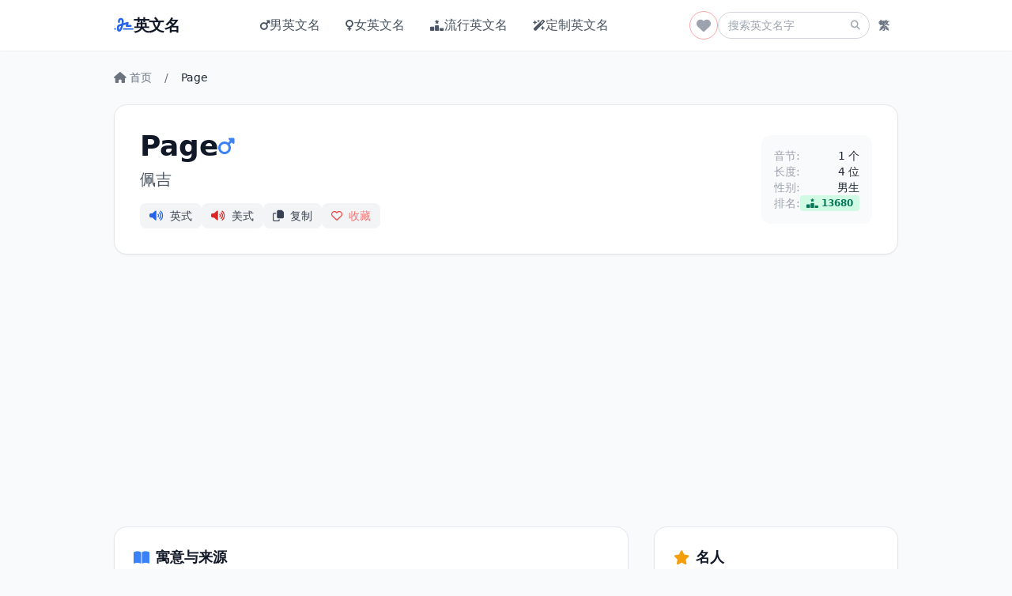

--- FILE ---
content_type: text/html; charset=UTF-8
request_url: http://yingwenming.com/meaning/Page
body_size: 8100
content:
<!doctype html>
<html lang="zh-CN">
<head>
  <meta charset="utf-8">
  <meta name="viewport" content="width=device-width, initial-scale=1">
  <title>Page (佩吉) 英文名_寓意_读音_来源 - YingWenMing.com</title>
  <meta name="description" content="Page是一个英文名，中文音译为佩吉。寓意：年轻的随从助手。来源：英式英语。查看Page的详细信息，包括流行趋势、相似名字等。">
  <meta name="keywords" content="Page,Page英文名,Page寓意,Page中文翻译,佩吉">
  <link rel="canonical" href="https://yingwenming.com/meaning/Page">
    <link rel="alternate" hreflang="zh-Hans" href="https://yingwenming.com/meaning/Page" />
  <link rel="alternate" hreflang="zh-Hant" href="https://yingwenming.com/zh-hant/meaning/Page" />
  <link rel="alternate" hreflang="x-default" href="https://yingwenming.com/meaning/Page" />
  
  <!-- Open Graph -->
  <meta property="og:type" content="website">
  <meta property="og:site_name" content="英文名">
  <meta property="og:title" content="Page (佩吉) 英文名_寓意_读音_来源 - YingWenMing.com">
  <meta property="og:description" content="Page是一个英文名，中文音译为佩吉。寓意：年轻的随从助手。来源：英式英语。查看Page的详细信息，包括流行趋势、相似名字等。">
  <meta property="og:url" content="https://yingwenming.com/meaning/Page">
  <meta property="og:locale" content="zh_CN">
  <meta property="og:image" content="https://yingwenming.com/favicon.ico">

  <!-- Twitter Card -->
  <meta name="twitter:card" content="summary_large_image">
  <meta name="twitter:title" content="Page (佩吉) 英文名_寓意_读音_来源 - YingWenMing.com">
  <meta name="twitter:description" content="Page是一个英文名，中文音译为佩吉。寓意：年轻的随从助手。来源：英式英语。查看Page的详细信息，包括流行趋势、相似名字等。">
  <meta name="twitter:url" content="https://yingwenming.com/meaning/Page">
  <meta name="twitter:image" content="https://yingwenming.com/favicon.ico">

  <!-- JSON-LD -->
  <script type="application/ld+json">
  {
    "@context": "https://schema.org",
    "@type": "WebPage",
    "name": "Page (佩吉) 英文名_寓意_读音_来源 - YingWenMing.com",
    "description": "Page是一个英文名，中文音译为佩吉。寓意：年轻的随从助手。来源：英式英语。查看Page的详细信息，包括流行趋势、相似名字等。",
    "url": "https://yingwenming.com/meaning/Page",
    "isPartOf": {
      "@type": "WebSite",
      "name": "英文名",
      "url": "https://yingwenming.com"
    }
  }
  </script>

      <script type="application/ld+json">
  {
    "@context": "https://schema.org",
    "@type": "BreadcrumbList",
    "itemListElement": [
                  {
        "@type": "ListItem",
        "position": 1,
        "name": "首页",
        "item": "https://yingwenming.com/"
      },                  {
        "@type": "ListItem",
        "position": 2,
        "name": "英文名含义",
        "item": "https://yingwenming.com/meaning/Page"
      },                  {
        "@type": "ListItem",
        "position": 3,
        "name": "Page",
        "item": "https://yingwenming.com/meaning/Page"
      }          ]
  }
  </script>
  
  <link rel="preconnect" href="https://cdnjs.cloudflare.com" crossorigin>
  <link rel="stylesheet" href="/static/fontawesome/css/all.min.css" onerror="this.onerror=null;this.href='https://cdnjs.cloudflare.com/ajax/libs/font-awesome/6.4.0/css/all.min.css';" />
  <link href="https://cdnjs.cloudflare.com/ajax/libs/tailwindcss/2.2.19/tailwind.min.css" rel="stylesheet" />
</head>
<body class="min-h-screen bg-gray-50 text-gray-900">

  <!-- Navigation -->
  <nav class="bg-white shadow-sm sticky top-0 z-50">
    <div class="max-w-5xl mx-auto px-4">
      <div class="flex justify-between items-center h-16">
        <!-- Logo -->
        <a href="/" class="flex-shrink-0 flex items-center gap-2 font-bold text-xl tracking-tight text-gray-900">
          <i class="fa-solid fa-signature text-blue-600"></i>
          英文名        </a>

        <!-- Desktop Menu -->
        <div class="hidden md:flex items-center space-x-8">
          <a href="/boy/boy-names.htm" class="text-gray-600 hover:text-blue-600 font-medium transition-colors flex items-center gap-1" title="男英文名">
            <i class="fa-solid fa-mars text-sm"></i>
            男英文名          </a>
          <a href="/girl/girl-names.htm" class="text-gray-600 hover:text-pink-600 font-medium transition-colors flex items-center gap-1" title="女英文名">
            <i class="fa-solid fa-venus text-sm"></i>
            女英文名          </a>
          <a href="/popular/index.htm" class="text-gray-600 hover:text-purple-600 font-medium transition-colors flex items-center gap-1" title="流行英文名">
            <i class="fa-solid fa-ranking-star text-sm"></i>
            流行英文名          </a>
          <a href="/custom" class="text-gray-600 hover:text-indigo-600 font-medium transition-colors flex items-center gap-1">
            <i class="fa-solid fa-wand-magic-sparkles text-sm"></i>
            定制英文名          </a>
        </div>

        <!-- Right Side: Search & Mobile Menu Button -->
        <div class="flex items-center gap-4">
          <!-- Favorites Icon -->
          <a href="/favorites" class="relative flex items-center justify-center w-9 h-9 rounded-full border border-red-300 text-gray-400 hover:text-red-500 hover:border-red-500 hover:bg-red-50 transition-all duration-200" title="我的收藏">
            <i class="fa-solid fa-heart text-lg"></i>
            <span id="favBadge" class="absolute -top-1.5 -right-1.5 bg-red-500 text-white font-bold rounded-full flex items-center justify-center transform scale-90" style="display: none; font-size: 10px; min-width: 14px; height: 14px; padding: 0 4px; line-height: 1;">0</span>
          </a>

          <form action="/search" method="post" class="hidden md:flex items-center">
            <div class="relative">
              <input type="text" name="key" placeholder="搜索英文名字" class="w-48 pl-3 pr-10 py-1.5 text-sm rounded-full border border-gray-300 focus:outline-none focus:border-blue-500 focus:ring-1 focus:ring-blue-500 transition-all">
              <button type="submit" class="absolute inset-y-0 right-0 flex items-center pr-3 text-gray-400 hover:text-blue-600">
                <i class="fa-solid fa-magnifying-glass text-xs"></i>
              </button>
            </div>
          </form>

          <!-- Language Switcher -->
          <a href="/zh-hant/meaning/Page" class="flex items-center justify-center w-9 h-9 rounded-full text-gray-500 hover:text-blue-600 hover:bg-gray-100 transition-all font-bold text-sm" title="切换到繁体中文">
            繁          </a>

          <!-- Mobile Hamburger -->
          <button id="mobile-menu-btn" type="button" class="md:hidden inline-flex items-center justify-center p-2 rounded-md text-gray-700 hover:text-gray-900 hover:bg-gray-100 focus:outline-none" aria-expanded="false">
            <span class="sr-only">打开菜单</span>
            <i class="fa-solid fa-bars text-xl" id="menu-icon"></i>
          </button>
        </div>
      </div>
    </div>

    <!-- Mobile Menu -->
    <div class="md:hidden hidden bg-white border-t border-gray-100" id="mobile-menu">
      <div class="px-4 pt-2 pb-4 space-y-1">
        <a href="/boy/boy-names.htm" class="block px-3 py-2 rounded-md text-base font-medium text-gray-700 hover:text-blue-600 hover:bg-blue-50">男英文名</a>
        <a href="/girl/girl-names.htm" class="block px-3 py-2 rounded-md text-base font-medium text-gray-700 hover:text-pink-600 hover:bg-pink-50">女英文名</a>
        <a href="/popular/index.htm" class="block px-3 py-2 rounded-md text-base font-medium text-gray-700 hover:text-purple-600 hover:bg-purple-50">流行英文名</a>
        <a href="/favorites" class="block px-3 py-2 rounded-md text-base font-medium text-gray-700 hover:text-red-600 hover:bg-red-50">我的收藏</a>
        <a href="/custom" class="block px-3 py-2 rounded-md text-base font-medium text-gray-700 hover:text-indigo-600 hover:bg-indigo-50">定制英文名</a>
        
        <form action="/search" method="post" class="mt-4 px-3">
           <div class="relative">
              <input type="text" name="key" placeholder="搜索英文名字..." class="w-full pl-4 pr-10 py-2 rounded-lg border border-gray-300 focus:outline-none focus:border-blue-500 focus:ring-1 focus:ring-blue-500">
              <button type="submit" class="absolute inset-y-0 right-0 flex items-center pr-3 text-gray-400 hover:text-blue-600">
                <i class="fa-solid fa-magnifying-glass"></i>
              </button>
            </div>
        </form>
      </div>
    </div>
  </nav>

  <div class="max-w-5xl mx-auto px-4 py-6">


    <!-- Breadcrumbs -->
    <nav class="text-sm breadcrumbs mb-6 text-gray-500">
        <ul class="flex items-center space-x-2">
            <li><a href="/" class="hover:text-blue-600"><i class="fa-solid fa-house mr-1"></i>首页</a></li>
            <li><span class="mx-2">/</span></li>
            <li><a href="/meaning/Page" class="text-gray-800">Page</a></li>
        </ul>
    </nav>

    <!-- Header Section -->
    <div class="bg-white rounded-2xl shadow-sm border border-gray-200 p-8 mb-8">
        <div class="flex flex-col md:flex-row justify-between items-start md:items-center gap-6">
            <div>
                <h1 class="text-4xl font-bold text-gray-900 mb-2 flex items-center gap-3">
                    Page                                            <i class="fa-solid fa-mars text-blue-500 text-2xl" title="男生"></i>
                                    </h1>
                <div class="text-xl text-gray-600 mb-4">佩吉</div>
                
                <div class="flex flex-wrap gap-3">
                     <button type="button" class="js-pron inline-flex items-center px-3 py-1.5 rounded-lg bg-gray-100 text-gray-700 hover:bg-gray-200 transition-colors text-sm font-medium" data-enname="Page" data-type="1">
                      <i class="fa-solid fa-volume-high mr-2 text-blue-600"></i> 英式                    </button>
                    <button type="button" class="js-pron inline-flex items-center px-3 py-1.5 rounded-lg bg-gray-100 text-gray-700 hover:bg-gray-200 transition-colors text-sm font-medium" data-enname="Page" data-type="2">
                      <i class="fa-solid fa-volume-high mr-2 text-red-600"></i> 美式                    </button>
                    <button type="button" class="js-copy inline-flex items-center px-3 py-1.5 rounded-lg bg-gray-100 text-gray-700 hover:bg-gray-200 transition-colors text-sm font-medium" data-text="Page">
                      <i class="fa-regular fa-copy mr-2"></i> 复制                    </button>
                    <button type="button" class="js-fav inline-flex items-center px-3 py-1.5 rounded-lg bg-gray-100 text-gray-700 hover:bg-gray-200 transition-colors text-sm font-medium" data-enname="Page">
                      <i class="fa-regular fa-heart mr-2 text-red-500"></i> 收藏                    </button>
                </div>
            </div>
            
            <div class="flex flex-col gap-2 text-sm text-gray-600 min-w-[200px] bg-gray-50 p-4 rounded-xl">
                <div class="flex justify-between">
                    <span class="text-gray-400">音节:</span>
                    <span class="font-medium text-gray-800">1 个</span>
                </div>
                <div class="flex justify-between">
                    <span class="text-gray-400">长度:</span>
                    <span class="font-medium text-gray-800">4 位</span>
                </div>
                <div class="flex justify-between">
                    <span class="text-gray-400">性别:</span>
                    <span class="font-medium text-gray-800">男生</span>
                </div>
                                <div class="flex justify-between items-center">
                    <span class="text-gray-400">排名:</span>
                    <span class="inline-flex items-center px-2 py-0.5 rounded bg-green-100 text-green-700 font-bold text-xs">
                        <i class="fa-solid fa-ranking-star mr-1"></i>13680                    </span>
                </div>
                            </div>
        </div>
    </div>

    <div class="grid grid-cols-1 lg:grid-cols-3 gap-8">
        <!-- Main Content -->
        <div class="lg:col-span-2 space-y-8">
            <!-- Meaning & Origin -->
            <section class="bg-white rounded-2xl shadow-sm border border-gray-200 p-6">
                <h2 class="text-lg font-bold text-gray-900 mb-4 flex items-center">
                    <i class="fa-solid fa-book-open text-blue-500 mr-2"></i> 寓意与来源                </h2>
                <div class="space-y-4">
                    <div>
                        <h3 class="text-sm font-medium text-gray-500 mb-1">中文寓意</h3>
                                                                        <p class="text-gray-800 leading-relaxed">年轻的随从助手</p>
                                                
                                                    <p class="text-gray-600 mt-2 text-sm">&quot;Page&quot;这个英文名字并没有特定的寓意或者象征意义。它最初是一个姓氏，源自于古英语中的&quot;page&quot;,意为“仆人”或“随从”。后来，这个姓氏也被用作男性和女性的名字。在现代，这个名字通常被认为是简洁而专业的。</p>
                                            </div>
                                        <div>
                        <h3 class="text-sm font-medium text-gray-500 mb-1">名字来源</h3>
                        <p class="text-gray-800"><a href="/english/english.htm" class="text-blue-600 hover:underline">英式英语</a></p>
                    </div>
                                    </div>
            </section>

            <!-- Similar Sounding Names -->
                        <section class="bg-white rounded-2xl shadow-sm border border-gray-200 p-6">
                <h2 class="text-lg font-bold text-gray-900 mb-4 flex items-center">
                    <i class="fa-solid fa-ear-listen text-orange-500 mr-2"></i> 读音相似的名字                </h2>
                <div class="grid grid-cols-2 sm:grid-cols-3 md:grid-cols-5 gap-4">
                                            <a href="/meaning/Pj" class="block bg-gray-50 hover:bg-blue-50 border border-transparent hover:border-blue-200 rounded-lg p-3 text-center transition-all group relative overflow-hidden">
                            <div class="flex flex-col items-center">
                                <div class="flex items-center justify-center gap-2 mb-2">
                                    <span class="font-bold text-gray-800 group-hover:text-blue-600">Pj</span>
                                    <button type="button" class="js-pron text-gray-400 hover:text-blue-500 transition-colors" data-enname="Pj" data-type="1" onclick="event.preventDefault();">
                                        <i class="fa-solid fa-volume-high text-xs"></i>
                                    </button>
                                </div>
                                                                    <div class="w-full h-8 opacity-60 group-hover:opacity-100 transition-opacity">
                                        <svg class="sm-cell-trend__chart" viewBox="0 0 36 19" preserveAspectRatio="xMidYMid meet" width="100%" style="display:block;max-width:100%;overflow:hidden">
<clipPath id="mask-583336"><polygon points="0,19 0,20 1.5,11.6 3,12.1 4.5,6.9 6,14.6 7.5,4.6 9,6.4 10.5,12 12,1 13.5,12.4 15,14.3 16.5,16.1 18,18 19.5,14.3 21,10.6 22.5,6.9 24,3.2 25.5,3 27,2.9 28.5,2.8 30,2.7 31.5,5 33,7.3 34.5,9.5 36,11.8 36,19 0,19"></polygon></clipPath>
<rect height="100%" width="100%" clip-path="url(#mask-583336)" fill="rgba(80, 174, 244, 0.2)" x="0" y="0"></rect>
<polyline fill="transparent" points="0,20 1.5,11.6 3,12.1 4.5,6.9 6,14.6 7.5,4.6 9,6.4 10.5,12 12,1 13.5,12.4 15,14.3 16.5,16.1 18,18 19.5,14.3 21,10.6 22.5,6.9 24,3.2 25.5,3 27,2.9 28.5,2.8 30,2.7 31.5,5 33,7.3 34.5,9.5 36,11.8" stroke="#50aef4" stroke-linecap="round" stroke-linejoin="round" stroke-width="1"></polyline>
</svg>                                    </div>
                                                            </div>
                        </a>
                                            <a href="/meaning/Poj" class="block bg-gray-50 hover:bg-blue-50 border border-transparent hover:border-blue-200 rounded-lg p-3 text-center transition-all group relative overflow-hidden">
                            <div class="flex flex-col items-center">
                                <div class="flex items-center justify-center gap-2 mb-2">
                                    <span class="font-bold text-gray-800 group-hover:text-blue-600">Poj</span>
                                    <button type="button" class="js-pron text-gray-400 hover:text-blue-500 transition-colors" data-enname="Poj" data-type="1" onclick="event.preventDefault();">
                                        <i class="fa-solid fa-volume-high text-xs"></i>
                                    </button>
                                </div>
                                                                    <div class="h-8 w-full"></div>
                                                            </div>
                        </a>
                                            <a href="/meaning/Pej" class="block bg-gray-50 hover:bg-blue-50 border border-transparent hover:border-blue-200 rounded-lg p-3 text-center transition-all group relative overflow-hidden">
                            <div class="flex flex-col items-center">
                                <div class="flex items-center justify-center gap-2 mb-2">
                                    <span class="font-bold text-gray-800 group-hover:text-blue-600">Pej</span>
                                    <button type="button" class="js-pron text-gray-400 hover:text-blue-500 transition-colors" data-enname="Pej" data-type="1" onclick="event.preventDefault();">
                                        <i class="fa-solid fa-volume-high text-xs"></i>
                                    </button>
                                </div>
                                                                    <div class="h-8 w-full"></div>
                                                            </div>
                        </a>
                                            <a href="/meaning/Piji" class="block bg-gray-50 hover:bg-blue-50 border border-transparent hover:border-blue-200 rounded-lg p-3 text-center transition-all group relative overflow-hidden">
                            <div class="flex flex-col items-center">
                                <div class="flex items-center justify-center gap-2 mb-2">
                                    <span class="font-bold text-gray-800 group-hover:text-blue-600">Piji</span>
                                    <button type="button" class="js-pron text-gray-400 hover:text-blue-500 transition-colors" data-enname="Piji" data-type="1" onclick="event.preventDefault();">
                                        <i class="fa-solid fa-volume-high text-xs"></i>
                                    </button>
                                </div>
                                                                    <div class="h-8 w-full"></div>
                                                            </div>
                        </a>
                                            <a href="/meaning/Po-jui" class="block bg-gray-50 hover:bg-blue-50 border border-transparent hover:border-blue-200 rounded-lg p-3 text-center transition-all group relative overflow-hidden">
                            <div class="flex flex-col items-center">
                                <div class="flex items-center justify-center gap-2 mb-2">
                                    <span class="font-bold text-gray-800 group-hover:text-blue-600">Po-jui</span>
                                    <button type="button" class="js-pron text-gray-400 hover:text-blue-500 transition-colors" data-enname="Po-jui" data-type="1" onclick="event.preventDefault();">
                                        <i class="fa-solid fa-volume-high text-xs"></i>
                                    </button>
                                </div>
                                                                    <div class="h-8 w-full"></div>
                                                            </div>
                        </a>
                                    </div>
            </section>
            
            <!-- Popularity Trend -->
            <section class="bg-white rounded-2xl shadow-sm border border-gray-200 p-6">
                <h2 class="text-lg font-bold text-gray-900 mb-4 flex items-center">
                    <i class="fa-solid fa-arrow-trend-up text-green-500 mr-2"></i> 流行趋势 (2000-2024)
                </h2>
                
                <div class="bg-gray-50 rounded-xl p-6">
                    <!-- Legend -->
                    <div class="flex items-center justify-center gap-6 mb-4 text-sm">
                        <div class="flex items-center gap-2">
                            <span class="w-8 h-1 bg-blue-500 rounded-full"></span>
                            <span class="text-gray-700 font-medium">男生热度</span>
                        </div>
                        <div class="flex items-center gap-2">
                            <span class="w-8 h-1 bg-red-500 rounded-full"></span>
                            <span class="text-gray-700 font-medium">女生热度</span>
                        </div>
                    </div>

                    <!-- Chart -->
                                            <div class="w-full h-64 relative flex items-center justify-center">
                            <div style="width:100%;height:100%;">
                                <svg viewBox="0 0 800 300" class="w-full h-full" preserveAspectRatio="none"><rect x="40" y="20" width="720" height="260" fill="#f9fafb" stroke="#e5e7eb" /><line x1="40" y1="150" x2="760" y2="150" stroke="#f3f4f6" stroke-dasharray="4" /><polyline fill="none" stroke="#3b82f6" stroke-width="3" points="40.0,242.3 70.0,254.8 100.0,250.6 130.0,246.5 160.0,242.3 190.0,245.4 220.0,248.5 250.0,251.7 280.0,254.8 310.0,254.8 340.0,252.7 370.0,250.6 400.0,248.5 430.0,246.5 460.0,254.8 490.0,254.8 520.0,254.8 550.0,254.8 580.0,254.8 610.0,259.0 640.0,254.8 670.0,254.8 700.0,254.8 730.0,256.9 760.0,259.0" stroke-linecap="round" stroke-linejoin="round" vector-effect="non-scaling-stroke" /><polyline fill="none" stroke="#ef4444" stroke-width="3" points="40.0,36.8 70.0,82.9 100.0,20.0 130.0,49.4 160.0,91.3 190.0,99.7 220.0,99.7 250.0,133.2 280.0,103.9 310.0,158.4 340.0,183.5 370.0,171.0 400.0,175.2 430.0,171.0 460.0,171.0 490.0,208.7 520.0,196.1 550.0,217.1 580.0,212.9 610.0,204.5 640.0,221.3 670.0,246.5 700.0,238.1 730.0,250.6 760.0,280.0" stroke-linecap="round" stroke-linejoin="round" vector-effect="non-scaling-stroke" /></svg>                            </div>
                        </div>
                                        
                    <div class="mt-2 text-center text-xs text-gray-400">注：曲线越高代表使用人数越多。</div>
                </div>
                <p class="text-xs text-gray-400 mt-4 text-center">数据来源：美国社会保障局 (SSA)</p>
            </section>


        </div>

        <!-- Sidebar -->
        <div class="space-y-8">
            <!-- Celebrities -->
                        <section class="bg-white rounded-2xl shadow-sm border border-gray-200 p-6">
                <h2 class="text-lg font-bold text-gray-900 mb-4 flex items-center">
                    <i class="fa-solid fa-star text-yellow-500 mr-2"></i> 名人                </h2>
                <div class="space-y-4">
                                            <div class="flex items-start gap-3 pb-3 border-b border-gray-100 last:border-0 last:pb-0 ">
                            <div class="w-10 h-10 rounded-full bg-gray-100 flex items-center justify-center flex-shrink-0 text-gray-400">
                                <i class="fa-solid fa-user"></i>
                            </div>
                            <div>
                                <div class="font-medium text-gray-900">Larry Page</div>
                                                                                                    <div class="text-xs text-gray-500 mb-1">Google的联合创始人之一</div>
                                                                <p class="text-sm text-gray-600 line-clamp-3">也是Alphabet Inc.的现任CEO。</p>
                            </div>
                        </div>
                                            <div class="flex items-start gap-3 pb-3 border-b border-gray-100 last:border-0 last:pb-0 ">
                            <div class="w-10 h-10 rounded-full bg-gray-100 flex items-center justify-center flex-shrink-0 text-gray-400">
                                <i class="fa-solid fa-user"></i>
                            </div>
                            <div>
                                <div class="font-medium text-gray-900">Jimmy Page</div>
                                                                                                    <div class="text-xs text-gray-500 mb-1">英国音乐家和作曲家</div>
                                                                <p class="text-sm text-gray-600 line-clamp-3">最著名的身份是摇滚乐队Led Zeppelin的吉他手和主要创作人之一。</p>
                            </div>
                        </div>
                                            <div class="flex items-start gap-3 pb-3 border-b border-gray-100 last:border-0 last:pb-0 ">
                            <div class="w-10 h-10 rounded-full bg-gray-100 flex items-center justify-center flex-shrink-0 text-gray-400">
                                <i class="fa-solid fa-user"></i>
                            </div>
                            <div>
                                <div class="font-medium text-gray-900">Tim Page</div>
                                                                                                    <div class="text-xs text-gray-500 mb-1">美国记者、评论家和编辑</div>
                                                                <p class="text-sm text-gray-600 line-clamp-3">曾获得普利策奖。</p>
                            </div>
                        </div>
                                            <div class="flex items-start gap-3 pb-3 border-b border-gray-100 last:border-0 last:pb-0 hidden more-celeb">
                            <div class="w-10 h-10 rounded-full bg-gray-100 flex items-center justify-center flex-shrink-0 text-gray-400">
                                <i class="fa-solid fa-user"></i>
                            </div>
                            <div>
                                <div class="font-medium text-gray-900">Bettie Page</div>
                                                                                                    <div class="text-xs text-gray-500 mb-1">美国模特儿和演员</div>
                                                                <p class="text-sm text-gray-600 line-clamp-3">在20世纪50年代以其独特的“pin-up girl”风格而闻名。</p>
                            </div>
                        </div>
                                            <div class="flex items-start gap-3 pb-3 border-b border-gray-100 last:border-0 last:pb-0 hidden more-celeb">
                            <div class="w-10 h-10 rounded-full bg-gray-100 flex items-center justify-center flex-shrink-0 text-gray-400">
                                <i class="fa-solid fa-user"></i>
                            </div>
                            <div>
                                <div class="font-medium text-gray-900">Russell Page</div>
                                                                                                    <div class="text-xs text-gray-500 mb-1">英国园艺师和景观设计师</div>
                                                                <p class="text-sm text-gray-600 line-clamp-3">被认为是20世纪最重要的景观设计师之一。</p>
                            </div>
                        </div>
                                            <div class="flex items-start gap-3 pb-3 border-b border-gray-100 last:border-0 last:pb-0 hidden more-celeb">
                            <div class="w-10 h-10 rounded-full bg-gray-100 flex items-center justify-center flex-shrink-0 text-gray-400">
                                <i class="fa-solid fa-user"></i>
                            </div>
                            <div>
                                <div class="font-medium text-gray-900">Corey Page</div>
                                                                                                    <div class="text-xs text-gray-500 mb-1">澳大利亚足球运动员</div>
                                                                <p class="text-sm text-gray-600 line-clamp-3">曾在A-League中为多家俱乐部效力。</p>
                            </div>
                        </div>
                                            <div class="flex items-start gap-3 pb-3 border-b border-gray-100 last:border-0 last:pb-0 hidden more-celeb">
                            <div class="w-10 h-10 rounded-full bg-gray-100 flex items-center justify-center flex-shrink-0 text-gray-400">
                                <i class="fa-solid fa-user"></i>
                            </div>
                            <div>
                                <div class="font-medium text-gray-900">Geneviève Page</div>
                                                                                                    <div class="text-xs text-gray-500 mb-1">法国女演员</div>
                                                                <p class="text-sm text-gray-600 line-clamp-3">曾获得戛纳电影节最佳女主角奖。</p>
                            </div>
                        </div>
                                            <div class="flex items-start gap-3 pb-3 border-b border-gray-100 last:border-0 last:pb-0 hidden more-celeb">
                            <div class="w-10 h-10 rounded-full bg-gray-100 flex items-center justify-center flex-shrink-0 text-gray-400">
                                <i class="fa-solid fa-user"></i>
                            </div>
                            <div>
                                <div class="font-medium text-gray-900">Page Leong</div>
                                                                                                <p class="text-sm text-gray-600 line-clamp-3">佩姬·梁 / 女演员</p>
                            </div>
                        </div>
                                            <div class="flex items-start gap-3 pb-3 border-b border-gray-100 last:border-0 last:pb-0 hidden more-celeb">
                            <div class="w-10 h-10 rounded-full bg-gray-100 flex items-center justify-center flex-shrink-0 text-gray-400">
                                <i class="fa-solid fa-user"></i>
                            </div>
                            <div>
                                <div class="font-medium text-gray-900">Page Ruth</div>
                                                                                                <p class="text-sm text-gray-600 line-clamp-3">佩吉·鲁思 / 美国，加州女演员</p>
                            </div>
                        </div>
                                            <div class="flex items-start gap-3 pb-3 border-b border-gray-100 last:border-0 last:pb-0 hidden more-celeb">
                            <div class="w-10 h-10 rounded-full bg-gray-100 flex items-center justify-center flex-shrink-0 text-gray-400">
                                <i class="fa-solid fa-user"></i>
                            </div>
                            <div>
                                <div class="font-medium text-gray-900">Page Kennedy</div>
                                                                                                <p class="text-sm text-gray-600 line-clamp-3">佩吉·肯尼迪 / 美国男演员</p>
                            </div>
                        </div>
                                            <div class="flex items-start gap-3 pb-3 border-b border-gray-100 last:border-0 last:pb-0 hidden more-celeb">
                            <div class="w-10 h-10 rounded-full bg-gray-100 flex items-center justify-center flex-shrink-0 text-gray-400">
                                <i class="fa-solid fa-user"></i>
                            </div>
                            <div>
                                <div class="font-medium text-gray-900">Page Morgan</div>
                                                                                                <p class="text-sm text-gray-600 line-clamp-3">美国演员</p>
                            </div>
                        </div>
                                            <div class="flex items-start gap-3 pb-3 border-b border-gray-100 last:border-0 last:pb-0 hidden more-celeb">
                            <div class="w-10 h-10 rounded-full bg-gray-100 flex items-center justify-center flex-shrink-0 text-gray-400">
                                <i class="fa-solid fa-user"></i>
                            </div>
                            <div>
                                <div class="font-medium text-gray-900">Page Slattery</div>
                                                                                                <p class="text-sm text-gray-600 line-clamp-3">美国演员</p>
                            </div>
                        </div>
                                            <div class="flex items-start gap-3 pb-3 border-b border-gray-100 last:border-0 last:pb-0 hidden more-celeb">
                            <div class="w-10 h-10 rounded-full bg-gray-100 flex items-center justify-center flex-shrink-0 text-gray-400">
                                <i class="fa-solid fa-user"></i>
                            </div>
                            <div>
                                <div class="font-medium text-gray-900">Page Dreher</div>
                                                                                                <p class="text-sm text-gray-600 line-clamp-3">美国演员</p>
                            </div>
                        </div>
                                            <div class="flex items-start gap-3 pb-3 border-b border-gray-100 last:border-0 last:pb-0 hidden more-celeb">
                            <div class="w-10 h-10 rounded-full bg-gray-100 flex items-center justify-center flex-shrink-0 text-gray-400">
                                <i class="fa-solid fa-user"></i>
                            </div>
                            <div>
                                <div class="font-medium text-gray-900">Page Hearn</div>
                                                                                                <p class="text-sm text-gray-600 line-clamp-3">美国配音 / 演员</p>
                            </div>
                        </div>
                                            <div class="flex items-start gap-3 pb-3 border-b border-gray-100 last:border-0 last:pb-0 hidden more-celeb">
                            <div class="w-10 h-10 rounded-full bg-gray-100 flex items-center justify-center flex-shrink-0 text-gray-400">
                                <i class="fa-solid fa-user"></i>
                            </div>
                            <div>
                                <div class="font-medium text-gray-900">Page Hopkins</div>
                                                                                                <p class="text-sm text-gray-600 line-clamp-3">美国演员</p>
                            </div>
                        </div>
                                            <div class="flex items-start gap-3 pb-3 border-b border-gray-100 last:border-0 last:pb-0 hidden more-celeb">
                            <div class="w-10 h-10 rounded-full bg-gray-100 flex items-center justify-center flex-shrink-0 text-gray-400">
                                <i class="fa-solid fa-user"></i>
                            </div>
                            <div>
                                <div class="font-medium text-gray-900">Page Johnson</div>
                                                                                                <p class="text-sm text-gray-600 line-clamp-3">美国演员</p>
                            </div>
                        </div>
                                            <div class="flex items-start gap-3 pb-3 border-b border-gray-100 last:border-0 last:pb-0 hidden more-celeb">
                            <div class="w-10 h-10 rounded-full bg-gray-100 flex items-center justify-center flex-shrink-0 text-gray-400">
                                <i class="fa-solid fa-user"></i>
                            </div>
                            <div>
                                <div class="font-medium text-gray-900">Page Hamilton</div>
                                                                                                <p class="text-sm text-gray-600 line-clamp-3">美国音乐</p>
                            </div>
                        </div>
                                    </div>
                
                                <div class="mt-4 text-center pt-2 border-t border-gray-50">
                    <button type="button" class="text-sm text-blue-600 hover:text-blue-700 font-medium focus:outline-none" onclick="document.querySelectorAll('.more-celeb').forEach(el => el.classList.remove('hidden')); this.remove();">
                        查看更多                    </button>
                </div>
                            </section>
            
            <!-- Custom Name Card -->
            <section class="bg-gradient-to-br from-purple-500 to-indigo-600 rounded-2xl shadow-lg p-6 text-white relative overflow-hidden group">
                <div class="absolute top-0 right-0 -mt-4 -mr-4 w-24 h-24 bg-white opacity-10 rounded-full blur-xl group-hover:scale-150 transition-transform duration-700"></div>
                <div class="relative z-10">
                    <h2 class="text-xl font-bold mb-2 flex items-center gap-2">
                        <i class="fa-solid fa-wand-magic-sparkles"></i> 定制英文名                    </h2>
                    <p class="text-purple-100 mb-6 text-sm leading-relaxed">
                        根据您的中文名、星座、性格标签，智能定制独一无二的英文名。                    </p>
                    <a href="/custom" class="block w-full py-3 px-4 bg-white text-indigo-600 font-bold text-center rounded-xl hover:bg-indigo-50 transition-colors shadow-sm">
                        开始定制英文名                    </a>
                </div>
            </section>

            <!-- Random Name Card -->
            <section class="bg-white rounded-2xl shadow-sm border border-gray-200 p-6 relative overflow-hidden group">
                <div class="absolute top-0 right-0 w-20 h-20 bg-blue-50 rounded-bl-full -mr-4 -mt-4 transition-transform group-hover:scale-110"></div>
                <div class="relative z-10">
                    <h2 class="text-lg font-bold text-gray-900 mb-2 flex items-center gap-2">
                        <i class="fa-solid fa-shuffle text-blue-500"></i> 随机生成英文名                    </h2>
                    <p class="text-gray-600 mb-6 text-sm">
                        探索无限可能，支持多维度筛选，发现那些意想不到的好名字。                    </p>
                    <a href="/random-name" class="block w-full py-3 px-4 bg-gray-50 text-gray-700 font-semibold text-center rounded-xl hover:bg-blue-50 hover:text-blue-600 border border-gray-200 hover:border-blue-200 transition-all">
                        随机生成英文名                    </a>
                </div>
            </section>
        </div>
    </div>  </div><!-- End of max-w-5xl -->

  <!-- Global Footer -->
  <footer class="bg-white border-t border-gray-200 mt-12">
    <div class="max-w-5xl mx-auto px-4 py-8">
      <div class="grid grid-cols-1 md:grid-cols-3 gap-8">
        <div>
            <div class="flex items-center gap-2 font-bold text-xl tracking-tight text-gray-900 mb-4">
              <i class="fa-solid fa-signature text-blue-600"></i>
              英文名            </div>
            <p class="text-sm text-gray-500 leading-relaxed">
                YingWenMing.com 致力于为您提供专业、个性化的英文名定制服务。结合读音、寓意、来源和流行度数据，助您找到最完美的英文名字。            </p>
        </div>
        <div>
            <h3 class="font-semibold text-gray-900 mb-4">快速链接</h3>
            <ul class="space-y-2 text-sm text-gray-600">
                <li><a href="/" class="hover:text-blue-600 transition-colors">首页</a></li>
                <li><a href="/custom" class="hover:text-blue-600 transition-colors">定制英文名</a></li>
                <li><a href="/random-name" class="hover:text-blue-600 transition-colors">随机英文名</a></li>
                <li><a href="/boy/boy-names.htm" class="hover:text-blue-600 transition-colors">男英文名</a></li>
                <li><a href="/girl/girl-names.htm" class="hover:text-blue-600 transition-colors">女英文名</a></li>
                <li><a href="/popular/index.htm" class="hover:text-blue-600 transition-colors">流行英文名</a></li>
            </ul>
        </div>
        <div>
            <h3 class="font-semibold text-gray-900 mb-4">联系与支持</h3>
            <ul class="space-y-2 text-sm text-gray-600">
                <li><a href="/contact.htm" class="hover:text-blue-600 transition-colors">联系我们</a></li>
                <li><a href="#" class="hover:text-blue-600 transition-colors">隐私政策</a></li>
                <li><a href="#" class="hover:text-blue-600 transition-colors">服务条款</a></li>
            </ul>
        </div>
      </div>
      <div class="border-t border-gray-100 mt-8 pt-8 text-center text-sm text-gray-500">
        &copy; 2026 起英文名的好帮手！   版权所有 Copyright&#169; 2003-2026      </div>
    </div>
  </footer>

  <script src="/assets/js/app.js?v=1.0.9"></script>
  <script>
    // Global Init
    document.addEventListener('DOMContentLoaded', () => {
        if (window.initApp) {
            window.initApp({
                urlPrefix: ""            });
        }
    });

    // Mobile Menu Toggle
    const mobileMenuBtn = document.getElementById('mobile-menu-btn');
    const mobileMenu = document.getElementById('mobile-menu');
    const menuIcon = document.getElementById('menu-icon');
    
    if (mobileMenuBtn && mobileMenu && menuIcon) {
        mobileMenuBtn.addEventListener('click', () => {
            const isExpanded = mobileMenuBtn.getAttribute('aria-expanded') === 'true';
            mobileMenuBtn.setAttribute('aria-expanded', !isExpanded);
            mobileMenu.classList.toggle('hidden');
            
            if (!isExpanded) {
                menuIcon.classList.remove('fa-bars');
                menuIcon.classList.add('fa-xmark');
            } else {
                menuIcon.classList.remove('fa-xmark');
                menuIcon.classList.add('fa-bars');
            }
        });
    }
  </script>
<script async src="https://pagead2.googlesyndication.com/pagead/js/adsbygoogle.js?client=ca-pub-8498089650322965"
     crossorigin="anonymous"></script>
<div class="text-center m-1">
<!-- ywm -->
<ins class="adsbygoogle"
     style="display:block"
     data-ad-client="ca-pub-8498089650322965"
     data-ad-slot="7161711001"
     data-ad-format="auto"
     data-full-width-responsive="true"></ins>
<script>
     (adsbygoogle = window.adsbygoogle || []).push({});
</script> 
<script defer src="https://static.cloudflareinsights.com/beacon.min.js/vcd15cbe7772f49c399c6a5babf22c1241717689176015" integrity="sha512-ZpsOmlRQV6y907TI0dKBHq9Md29nnaEIPlkf84rnaERnq6zvWvPUqr2ft8M1aS28oN72PdrCzSjY4U6VaAw1EQ==" data-cf-beacon='{"version":"2024.11.0","token":"0afa79a5840a442ea7ba991891c1460e","r":1,"server_timing":{"name":{"cfCacheStatus":true,"cfEdge":true,"cfExtPri":true,"cfL4":true,"cfOrigin":true,"cfSpeedBrain":true},"location_startswith":null}}' crossorigin="anonymous"></script>
</body>
</html>


--- FILE ---
content_type: text/html; charset=utf-8
request_url: https://www.google.com/recaptcha/api2/aframe
body_size: 249
content:
<!DOCTYPE HTML><html><head><meta http-equiv="content-type" content="text/html; charset=UTF-8"></head><body><script nonce="RmJuQHraq_mbSqQS33ouJg">/** Anti-fraud and anti-abuse applications only. See google.com/recaptcha */ try{var clients={'sodar':'https://pagead2.googlesyndication.com/pagead/sodar?'};window.addEventListener("message",function(a){try{if(a.source===window.parent){var b=JSON.parse(a.data);var c=clients[b['id']];if(c){var d=document.createElement('img');d.src=c+b['params']+'&rc='+(localStorage.getItem("rc::a")?sessionStorage.getItem("rc::b"):"");window.document.body.appendChild(d);sessionStorage.setItem("rc::e",parseInt(sessionStorage.getItem("rc::e")||0)+1);localStorage.setItem("rc::h",'1768622486094');}}}catch(b){}});window.parent.postMessage("_grecaptcha_ready", "*");}catch(b){}</script></body></html>

--- FILE ---
content_type: application/javascript
request_url: http://yingwenming.com/assets/js/app.js?v=1.0.9
body_size: 8378
content:

// State
const __audioCache = new Map();
let __currentAudio = null;
let __currentBtn = null;
let __favorites = new Set(); // Stores ennames

// Config
let VISIBLE_GROUPS = [];
let STYLE_TAGS = [];
let ZODIAC_TAGS = [];
let URL_PREFIX = '';
let __capToken = '';
let __capFreeLeft = 0;

// Init function to be called from page
window.initApp = function(config) {
  if (window.__appInitialized) return; // Prevent double init
  window.__appInitialized = true;

  config = config || {};
  if (config.visibleGroups) VISIBLE_GROUPS = config.visibleGroups;
  if (config.styleTags) STYLE_TAGS = config.styleTags;
  if (config.zodiacTags) ZODIAC_TAGS = config.zodiacTags;
  if (config.urlPrefix) URL_PREFIX = config.urlPrefix;

  // Initialize UI
  if (document.getElementById('styleBox')) {
    renderStyleTags();
    // Limit style tags to 3 and toggle clear button visibility
    document.getElementById('styleBox').addEventListener('change', (e) => {
      if (e.target.name === 'style') {
        const checkedCount = document.querySelectorAll('input[name="style"]:checked').length;
        
        // Handle limit
        if (e.target.checked && checkedCount > 3) {
          e.target.checked = false;
          alert('最多只能选择 3 个风格标签');
          return; 
        }

        // Handle clear button visibility
        const clearStyleBtn = document.getElementById('clearStyle');
        if (clearStyleBtn) {
             if (checkedCount > 0) {
                 clearStyleBtn.classList.remove('hidden');
             } else {
                 clearStyleBtn.classList.add('hidden');
             }
        }
      }
    });
  }
  if (document.getElementById('zodiacBox') || document.getElementById('zodiac')) renderZodiac();
  
  // Load favorites
  loadFavorites();
  
  // Global event delegation
  document.addEventListener('click', handleGlobalClick);
  
  // Form listeners
  const clearStyleBtn = document.getElementById('clearStyle');
  if (clearStyleBtn) {
    clearStyleBtn.addEventListener('click', () => {
      document.querySelectorAll('input[name="style"]').forEach(b => b.checked = false);
      clearStyleBtn.classList.add('hidden');
    });
  }

  const capWidget = document.getElementById('capWidget');
  if (capWidget) {
    capWidget.addEventListener('solve', (e) => {
      try {
        const token = e && e.detail ? e.detail.token : '';
        __capToken = typeof token === 'string' ? token : '';
      } catch (err) {
        __capToken = '';
      }
      const hidden = document.getElementById('capToken');
      if (hidden) {
        hidden.value = __capToken;
      }
    });
    capWidget.addEventListener('reset', () => {
      __capToken = '';
      const hidden = document.getElementById('capToken');
      if (hidden) {
        hidden.value = '';
      }
    });
    capWidget.addEventListener('error', () => {
      __capToken = '';
      const hidden = document.getElementById('capToken');
      if (hidden) {
        hidden.value = '';
      }
    });
  }

  const clearZodiacBtn = document.getElementById('clearZodiac');
  if (clearZodiacBtn) {
    clearZodiacBtn.addEventListener('click', () => {
        document.querySelectorAll('input[name="zodiac"]').forEach(b => b.checked = false);
        clearZodiacBtn.classList.add('hidden');
    });
    
    // Show/hide clear button based on selection
    document.getElementById('zodiacBox')?.addEventListener('change', (e) => {
        if (e.target.name === 'zodiac') {
             clearZodiacBtn.classList.remove('hidden');
        }
    });
  }

  const form = document.getElementById('form');
  if (form) {
    form.addEventListener('submit', handleFormSubmit);
  }

  // Gender change listener
  const genderInputs = document.querySelectorAll('input[name="gender"]');
  genderInputs.forEach(el => {
    el.addEventListener('change', () => {
        const genderEl = document.querySelector('input[name="gender"]:checked');
        if (!genderEl) return;
        const gender = parseInt(genderEl.value, 10);
        window.loadCnSamplesByGender(gender);
    });
  });

  // Initial load
  const initGenderEl = document.querySelector('input[name="gender"]:checked');
  if (initGenderEl) {
      const g = parseInt(initGenderEl.value, 10);
      window.loadCnSamplesByGender(g);
  } else {
      renderCnSamples([]);
  }
};

// --- Favorites Logic ---

const MAX_FAVORITES = 200;

async function loadFavorites() {
  // 1. Load from localStorage
  const local = JSON.parse(localStorage.getItem('xiao_favorites') || '[]');
  local.forEach(name => __favorites.add(name));
  updateFavoriteBadge();

  // 2. Sync with server (merge)
  try {
    const res = await fetch('/api/favorite.php?action=list');
    const data = await res.json();
    if (data.ok && Array.isArray(data.data)) {
      data.data.forEach(item => __favorites.add(item.enname));

      if (__favorites.size > MAX_FAVORITES) {
        const trimmed = [...__favorites].slice(0, MAX_FAVORITES);
        __favorites = new Set(trimmed);
        localStorage.setItem('xiao_favorites', JSON.stringify(trimmed));
      }
      // Update localStorage with server data
      localStorage.setItem('xiao_favorites', JSON.stringify([...__favorites]));
      updateFavoriteBadge();
      
      // Sync UI for existing buttons
      document.querySelectorAll('.js-fav').forEach(btn => {
        const enname = btn.dataset.enname;
        if (__favorites.has(enname)) {
            btn.classList.add('text-red-500');
            btn.classList.remove('text-red-400');
            btn.querySelector('i').classList.replace('fa-regular', 'fa-solid');
        } else {
            btn.classList.remove('text-red-500');
            btn.classList.add('text-red-400');
            btn.querySelector('i').classList.replace('fa-solid', 'fa-regular');
        }
      });
      
      // Render favorites list if container exists
      const favList = document.getElementById('favorites-list');
      if (favList) {
        favList.innerHTML = '';
        if (data.data.length === 0) {
           favList.innerHTML = '<div class="text-gray-500 text-center py-10">暂无收藏</div>';
        } else {
           data.data.forEach(item => {
             favList.appendChild(card(item));
           });
        }
      }
    }
  } catch (e) {
    console.error('Failed to load favorites', e);
  }
}

async function toggleFavorite(btn) {
  const enname = btn.dataset.enname;
  if (!enname) return;

  const isFav = __favorites.has(enname);
  const action = isFav ? 'remove' : 'add';

  if (!isFav && __favorites.size >= MAX_FAVORITES) {
    alert('最多只能收藏 200 个名字，请先取消一些收藏');
    return;
  }
  
  // Optimistic UI update
  if (isFav) {
    __favorites.delete(enname);
    btn.classList.remove('text-red-500');
    btn.classList.add('text-red-400');
    btn.querySelector('i').classList.replace('fa-solid', 'fa-regular');
    
    // If on favorites page, remove the card
    const favList = document.getElementById('favorites-list');
    if (favList) {
        const card = btn.closest('.rounded-xl'); // Find the card container
        if (card && favList.contains(card)) {
            card.remove();
            if (favList.children.length === 0) {
                favList.innerHTML = '<div class="text-gray-500 text-center py-10">暂无收藏</div>';
            }
        }
    }
  } else {
    __favorites.add(enname);
    btn.classList.add('text-red-500');
    btn.classList.remove('text-red-400');
    btn.querySelector('i').classList.replace('fa-regular', 'fa-solid');
  }
  
  // Update storage and badge
  localStorage.setItem('xiao_favorites', JSON.stringify([...__favorites]));
  updateFavoriteBadge();

  // Call API
  try {
    const res = await fetch('/api/favorite.php', {
      method: 'POST',
      headers: { 'Content-Type': 'application/json' },
      body: JSON.stringify({ action, enname })
    });
    const data = await res.json();
    if (!data || data.ok !== true) {
      if (data && data.error === 'favorite_limit_exceeded') {
        alert('最多只能收藏 200 个名字，请先取消一些收藏');
      }
    }
  } catch (e) {
    console.error('Failed to sync favorite', e);
    // Revert on error? For now, keep optimistic.
  }
}

function updateFavoriteBadge() {
  const badge = document.getElementById('favBadge');
  if (badge) {
    const count = __favorites.size;
    badge.textContent = count > 99 ? '99+' : count;
    badge.style.display = count > 0 ? 'flex' : 'none';
  }
}

// --- Copy Logic ---

async function copyToClipboard(btn) {
  const text = btn.dataset.text;
  if (!text) return;
  
  let success = false;
  
  // Layer 1: Navigator Clipboard
  if (navigator.clipboard && navigator.clipboard.writeText) {
    try {
      await navigator.clipboard.writeText(text);
      success = true;
    } catch (e) {}
  }
  
  // Layer 2: execCommand
  if (!success) {
    try {
      const textarea = document.createElement('textarea');
      textarea.value = text;
      textarea.style.position = 'fixed';
      textarea.style.opacity = '0';
      document.body.appendChild(textarea);
      textarea.select();
      success = document.execCommand('copy');
      document.body.removeChild(textarea);
    } catch (e) {}
  }
  
  // Layer 3: Prompt
  if (!success) {
    prompt('请复制以下内容:', text);
    return; // Don't show checkmark for manual copy
  }
  
  // Feedback
  if (success) {
    const icon = btn.querySelector('i');
    const originalClass = icon.className;
    
    icon.className = 'fa-solid fa-check text-green-500';
    setTimeout(() => {
      icon.className = originalClass;
    }, 1500);
  }
}

// --- Audio Logic ---

function youdaoVoiceUrl(enname, type) {
  return `https://dict.youdao.com/dictvoice?audio=${encodeURIComponent(enname || '')}&type=${type}`;
}

function fallbackSpeak(enname, type) {
  try {
    if (!('speechSynthesis' in window) || typeof SpeechSynthesisUtterance !== 'function') return false;
    try { window.speechSynthesis.cancel(); } catch (e) {}
    const u = new SpeechSynthesisUtterance(enname);
    u.lang = (Number(type) === 1) ? 'en-GB' : 'en-US';
    u.rate = 0.95;
    window.speechSynthesis.speak(u);
    return true;
  } catch (e) {
    return false;
  }
}

function setBtnActive(btn, active) {
  if (!btn) return;
  if (active) {
    btn.classList.add('text-gray-900', 'border-gray-400');
    btn.classList.remove('text-gray-500', 'border-gray-200');
  } else {
    btn.classList.remove('text-gray-900', 'border-gray-400');
    btn.classList.add('text-gray-500', 'border-gray-200');
  }
}

async function togglePronunciation(btn) {
  const enname = btn?.dataset?.enname || '';
  const type = Number(btn?.dataset?.type || 1);
  const key = `${enname}|${type}`;
  if (!enname) return;

  if (__currentBtn && __currentBtn !== btn) {
    setBtnActive(__currentBtn, false);
  }

  if (__currentAudio && __currentBtn === btn) {
    if (__currentAudio.paused) {
      try { await __currentAudio.play(); } catch (e) {}
      setBtnActive(btn, true);
    } else {
      __currentAudio.pause();
      setBtnActive(btn, false);
    }
    return;
  }

  if (__currentAudio) {
    try { __currentAudio.pause(); } catch (e) {}
  }

  let audio = __audioCache.get(key);
  if (!audio) {
    audio = new Audio();
    audio.preload = 'none';
    audio.src = youdaoVoiceUrl(enname, type);
    __audioCache.set(key, audio);
  } else {
    audio.src = youdaoVoiceUrl(enname, type);
  }

  __currentAudio = audio;
  __currentBtn = btn;

  audio.onended = () => {
    if (__currentBtn) {
      setBtnActive(__currentBtn, false);
    }
  };
  audio.onerror = () => {
    if (__currentBtn) {
      setBtnActive(__currentBtn, false);
    }
  };

  setBtnActive(btn, true);
  try {
    audio.src = youdaoVoiceUrl(enname, type);
    await audio.play();
  } catch (e) {
    setBtnActive(btn, false);
    fallbackSpeak(enname, type);
  }
}

// --- UI Rendering ---

function renderStyleTags() {
  const styleBox = document.getElementById('styleBox');
  if (!styleBox) return;
  styleBox.innerHTML = '';
  for (const t of STYLE_TAGS) {
    const label = document.createElement('label');
    label.className = 'cursor-pointer select-none group relative style-option';
    label.innerHTML = `<input type="checkbox" value="${t.code}" name="style" class="sr-only">
      <div class="inline-flex items-center justify-center rounded-xl border border-gray-200 px-3 py-2 bg-white text-sm text-gray-700 transition-all hover:bg-gray-50">
        ${t.name}
      </div>`;
    styleBox.appendChild(label);
  }
}

function renderZodiac() {
  const zodiacBox = document.getElementById('zodiacBox');
  const zodiacSelect = document.getElementById('zodiac'); // Fallback for legacy
  
  // New Box Mode
  if (zodiacBox) {
      zodiacBox.innerHTML = '';
      for (const z of ZODIAC_TAGS) {
        const label = document.createElement('label');
        label.className = 'cursor-pointer select-none group relative zodiac-option';
        label.innerHTML = `<input type="radio" value="${z.code}" name="zodiac" class="sr-only">
          <div class="inline-flex items-center justify-center rounded-xl border border-gray-200 px-3 py-2 bg-white text-sm text-gray-700 transition-all hover:bg-gray-50">
            ${z.name}
          </div>`;
        zodiacBox.appendChild(label);
      }
      return;
  }

  // Legacy Select Mode
  if (zodiacSelect) {
      for (const z of ZODIAC_TAGS) {
        const opt = document.createElement('option');
        opt.value = z.code;
        opt.textContent = z.name;
        zodiacSelect.appendChild(opt);
      }
  }
}

function card(item) {
  const isFav = __favorites.has(item.enname);
  const heartClass = isFav ? 'fa-solid text-red-500' : 'fa-regular text-red-400';
  const heartBtnClass = isFav ? 'text-red-500' : 'text-red-400';
  
  // Detect if we are on favorites page
  const isFavPage = !!document.getElementById('favorites-list');

  const div = document.createElement('div');
  div.className = 'rounded-xl border border-gray-200 p-4 bg-gray-50 relative group';
  
  const hotLevel = item.hot_level || 0;
  let hotIcons = '';
  if (hotLevel > 0) {
      for (let i = 0; i < hotLevel; i++) {
          hotIcons += '<i class="fa-solid fa-fire text-red-500" style="font-size: 10px;"></i>';
      }
  } else {
      hotIcons = '<i class="fa-solid fa-fire text-gray-300" style="font-size: 10px;"></i>';
  }
  
  const hot = `<div class="text-xs text-gray-500 flex items-center justify-end gap-0.5" title="热度 ${item.hot || 0}">${hotIcons}</div>`;

  const ssa = (item.ssa_ranking ?? 0) > 0 
      ? `<div class="inline-flex items-center px-2 py-0.5 rounded bg-purple-50 text-purple-700 border border-purple-100 text-xs font-medium ml-auto" title="SSA排名"><i class="fa-solid fa-ranking-star mr-1" style="font-size: 10px;"></i> ${item.ssa_ranking}</div>` 
      : `<div class="inline-flex items-center px-2 py-0.5 rounded bg-gray-50 text-gray-400 border border-gray-100 text-xs font-medium ml-auto" title="SSA排名"><i class="fa-solid fa-ranking-star mr-1" style="font-size: 10px;"></i> -</div>`;
  const reasons = Array.isArray(item.reasons) ? item.reasons : [];
  const reasonHtml = reasons.length ? `<div class="mt-2 flex flex-wrap gap-2">${reasons.map(r => `<span class="text-xs rounded-lg bg-white border border-gray-200 px-2 py-1">${r}</span>`).join('')}</div>` : '';

  const similar = Array.isArray(item.similar_names) ? item.similar_names.filter(x => x && x.enname) : [];
  const similarHtml = similar.length
    ? `<details class="mt-3 rounded-xl bg-white border border-gray-200 px-3 py-2">
        <summary class="cursor-pointer text-sm text-gray-700 select-none">相似读音：${similar.length} 个（点开查看）</summary>
        <div class="mt-2 space-y-2">
          ${similar.map(n => {
             const tSvg = n.trend_svg || '';
             const tHtml = tSvg ? `<div class="ml-2 w-9 h-[19px] flex-shrink-0 relative" style="width:36px;height:19px;">${tSvg}</div>` : '';
             return `
             <div class="flex items-center justify-start rounded-lg bg-gray-50 border border-gray-200 p-2">
               <div class="flex items-center gap-2">
                 <a href="${n.url || URL_PREFIX + '/meaning/' + n.enname}" class="text-sm font-medium text-gray-900 hover:text-blue-600 transition-colors">${n.enname}</a>
                 <button type="button" class="js-pron relative inline-flex items-center justify-center w-6 h-6 rounded bg-white border border-gray-200 text-gray-500 hover:text-gray-900" style="z-index:1;" data-enname="${n.enname}" data-type="1" aria-label="英式读音">
                    <i class="fa-solid fa-volume-high text-xs"></i>
                    <span class="absolute bottom-0 right-0 px-0.5 rounded bg-blue-600 text-white font-semibold" style="font-size:6px;line-height:8px;transform:translate(25%,25%);z-index:10;pointer-events:none;">UK</span>
                 </button>
                 <button type="button" class="js-pron relative inline-flex items-center justify-center w-6 h-6 rounded bg-white border border-gray-200 text-gray-500 hover:text-gray-900" style="z-index:1;" data-enname="${n.enname}" data-type="2" aria-label="美式读音">
                    <i class="fa-solid fa-volume-high text-xs"></i>
                    <span class="absolute bottom-0 right-0 px-0.5 rounded bg-red-600 text-white font-semibold border border-white" style="font-size:6px;line-height:8px;transform:translate(25%,25%);z-index:10;pointer-events:none;">US</span>
                 </button>
                 ${tHtml}
               </div>
             </div>
             `;
          }).join('')}
        </div>
      </details>`
    : '';

  const trendSvg = item.trend_svg || '';
  const trendLazy = !!(window.__trendLazyEnabled);
  const trendBox = `<div class="ml-2 w-9 h-[19px] flex-shrink-0 relative" style="width:36px;height:19px;" data-trend-box="1" data-trend-enname="${item.enname}">${trendSvg || ''}</div>`;
  const trendHtml = trendLazy ? trendBox : (trendSvg ? trendBox : '');

  div.innerHTML = `
    <div class="flex items-start justify-between gap-3">
      <div class="flex-1">
        <div class="flex items-center gap-2 flex-wrap">
          <a href="${item.url || URL_PREFIX + '/meaning/' + item.enname}" class="text-base font-semibold hover:text-blue-600 transition-colors">${item.enname}</a>
          
          <!-- Actions -->
          <div class="flex items-center gap-1">
             <button type="button" class="js-pron relative inline-flex items-center justify-center w-8 h-8 rounded-lg bg-white border border-gray-200 text-gray-500 hover:text-gray-900" style="z-index:1;" data-enname="${item.enname}" data-type="1" aria-label="英式读音">
              <i class="fa-solid fa-volume-high text-sm"></i>
              <span class="absolute bottom-0 right-0 px-1 rounded bg-blue-600 text-white font-semibold" style="font-size:7px;line-height:10px;transform:translate(25%,25%);z-index:10;pointer-events:none;">UK</span>
            </button>
            <button type="button" class="js-pron relative inline-flex items-center justify-center w-8 h-8 rounded-lg bg-white border border-gray-200 text-gray-500 hover:text-gray-900" style="z-index:2;" data-enname="${item.enname}" data-type="2" aria-label="美式读音">
              <i class="fa-solid fa-volume-high text-sm"></i>
              <span class="absolute bottom-0 right-0 px-1 rounded bg-red-600 text-white font-semibold border border-white" style="font-size:7px;line-height:10px;transform:translate(25%,25%);z-index:10;pointer-events:none;">US</span>
            </button>
            
            <button type="button" class="js-copy inline-flex items-center justify-center w-8 h-8 rounded-lg bg-white border border-gray-200 text-gray-500 hover:text-gray-900 ml-1" data-text="${item.enname}" title="复制">
              <i class="fa-regular fa-copy"></i>
            </button>
            <button type="button" class="js-fav inline-flex items-center justify-center w-8 h-8 rounded-lg bg-white border border-gray-200 ${heartBtnClass} hover:text-red-500 ml-1" data-enname="${item.enname}" title="收藏">
              <i class="${heartClass} fa-heart"></i>
            </button>
            ${trendHtml}
          </div>
        </div>
        <div class="mt-1 text-sm text-gray-700">${item.meaning || ''}</div>
        <div class="mt-1 text-xs text-gray-500">${item.origin || ''} · 音节 ${item.syllables ?? '-'} · 长度 ${item.len ?? '-'}</div>
      </div>
      <div class="text-right space-y-1 flex-shrink-0">
        <div class="flex items-center justify-end gap-2">
          ${hot}
          ${ssa}
        </div>
      </div>
    </div>
    ${reasonHtml}
    ${similarHtml}
  `;
  return div;
}

function setupTrendLazyLoader() {
  if (!window.__trendLazyEnabled) return;
  if (window.__trendLazyInitialized) return;
  window.__trendLazyInitialized = true;

  const pending = new Set();
  const inflight = new Set();
  let timer = null;

  async function flush() {
    timer = null;
    const names = Array.from(pending).filter(n => n && !inflight.has(n));
    if (!names.length) return;
    names.forEach(n => { pending.delete(n); inflight.add(n); });

    try {
      const payload = {
        names,
        gender: window.__trendGender ?? 2,
        year_start: window.__trendYearStart ?? 2000,
        year_end: window.__trendYearEnd ?? 2024,
      };
      const res = await fetch('/api/trend_svg_batch.php', {
        method: 'POST',
        headers: { 'Content-Type': 'application/json' },
        body: JSON.stringify(payload)
      });
      const data = await res.json();
      if (data && data.ok && data.svgs) {
        for (const en of names) {
          const svg = data.svgs[en] || '';
          const el = document.querySelector(`[data-trend-box="1"][data-trend-enname="${CSS.escape(en)}"]`);
          if (el && svg) {
            el.innerHTML = svg;
          }
        }
      }
    } catch (e) {
    } finally {
      names.forEach(n => inflight.delete(n));
    }
  }

  function schedule() {
    if (timer) return;
    timer = setTimeout(flush, 120);
  }

  const io = new IntersectionObserver((entries) => {
    for (const it of entries) {
      if (!it.isIntersecting) continue;
      const el = it.target;
      const en = el.getAttribute('data-trend-enname') || '';
      if (en) {
        pending.add(en);
        schedule();
      }
      io.unobserve(el);
    }
  }, { root: null, threshold: 0.15 });

  const observeAll = () => {
    document.querySelectorAll('[data-trend-box="1"][data-trend-enname]').forEach(el => {
      if (!el.innerHTML || el.innerHTML.trim() === '') {
        io.observe(el);
      }
    });
  };

  observeAll();
  const mo = new MutationObserver(() => observeAll());
  mo.observe(document.body, { childList: true, subtree: true });
}

function fillGroup(key, items) {
  const el = document.getElementById('group-' + key);
  if (!el) return;
  el.innerHTML = '';
  if (!Array.isArray(items) || items.length === 0) {
    const empty = document.createElement('div');
    empty.className = 'text-sm text-gray-500';
    empty.textContent = '暂无结果';
    el.appendChild(empty);
    return;
  }
  for (const it of items) {
    el.appendChild(card(it));
  }
}

function setLoading(isLoading, text) {
  const btn = document.getElementById('submitBtn');
  const status = document.getElementById('status');
  if (btn) {
    btn.disabled = isLoading;
    btn.className = isLoading
      ? 'inline-flex items-center justify-center rounded-xl bg-gray-400 text-white px-5 py-3 text-sm font-medium'
      : 'inline-flex items-center justify-center rounded-xl bg-gray-900 text-white px-5 py-3 text-sm font-medium hover:bg-gray-800';
  }
  if (status) {
    status.textContent = text || '';
  }
}

// --- Event Handlers ---

async function handleGlobalClick(e) {
  // Pronunciation
  const pronBtn = e.target.closest('.js-pron');
  if (pronBtn) {
    e.preventDefault();
    await togglePronunciation(pronBtn);
    return;
  }
  
  // Copy
  const copyBtn = e.target.closest('.js-copy');
  if (copyBtn) {
    e.preventDefault();
    await copyToClipboard(copyBtn);
    return;
  }
  
  // Favorite
  const favBtn = e.target.closest('.js-fav');
  if (favBtn) {
    e.preventDefault();
    await toggleFavorite(favBtn);
    return;
  }
}

async function handleFormSubmit(e) {
  e.preventDefault();

  const cnInput = document.getElementById('cn');
  const cn = cnInput ? cnInput.value.trim() : '';

  if (!cn) {
      setLoading(false, '请输入中文名');
      if (cnInput) cnInput.focus();
      return;
  }
  
  // Optional pinyin logic handled in PHP usually, but if client side needed:
  let pinyin = '';
  try {
    if (cn && window.pinyinPro && typeof window.pinyinPro.pinyin === 'function') {
      pinyin = window.pinyinPro.pinyin(cn, { toneType: 'none', separator: ' ' });
    }
  } catch (err) {
    pinyin = '';
  }
  
  const genderEl = document.querySelector('input[name="gender"]:checked');
  const zodiacEl = document.querySelector('input[name="zodiac"]:checked');
  const zodiac = zodiacEl ? zodiacEl.value : '';

  if (!genderEl) {
    setLoading(false, '请先选择性别');
    return;
  }

  const style = Array.from(document.querySelectorAll('input[name="style"]:checked')).map(x => x.value);

  if (window.__capEnabled) {
    if (typeof __capFreeLeft === 'number' && __capFreeLeft > 0) {
      // Skip captcha if server granted free passes
    } else {
    let t = (__capToken || (document.getElementById('capToken') ? document.getElementById('capToken').value : '') || '').trim();
    if (!t) {
      const capWidget = document.getElementById('capWidget');
      const capBox = document.getElementById('capBox');
      if (capBox && capBox.classList && capBox.classList.contains('hidden')) {
        capBox.classList.remove('hidden');
        if (typeof capBox.scrollIntoView === 'function') {
          capBox.scrollIntoView({ behavior: 'smooth', block: 'center' });
        }
      }
      if (!capWidget || typeof capWidget.solve !== 'function') {
        setLoading(false, '请先完成验证码');
        return;
      }
      setLoading(true, '正在进行验证码验证...');
      try {
        const r = await capWidget.solve();
        const rt = r && typeof r.token === 'string' ? r.token : '';
        if (rt) {
          __capToken = rt;
          const hidden = document.getElementById('capToken');
          if (hidden) hidden.value = rt;
        }
      } catch (err) {
        setLoading(false, '验证码验证失败');
        return;
      }
      t = (__capToken || (document.getElementById('capToken') ? document.getElementById('capToken').value : '') || '').trim();
      if (!t) {
        setLoading(false, '验证码未通过');
        return;
      }
    }
    }
  }

  // Prepare URL
  const params = new URLSearchParams();
  params.append('cn', cn);
  params.append('pinyin', pinyin);
  params.append('gender', genderEl.value);
  params.append('zodiac', zodiac);
  style.forEach(s => params.append('style[]', s));
  if (window.__capEnabled) {
    if (!(typeof __capFreeLeft === 'number' && __capFreeLeft > 0)) {
      const t = (__capToken || (document.getElementById('capToken') ? document.getElementById('capToken').value : '') || '').trim();
      if (t) {
        params.append('cap-token', t);
      }
    }
  }

  setLoading(true, '正在生成推荐...');

  try {
    let retried = false;
    let data = null;
    while (true) {
      const res = await fetch('/api/suggest.php?' + params.toString());
      data = await res.json();

      if (window.__capEnabled && data && data.ok === false && data.error === 'captcha_required' && !retried) {
        retried = true;
        __capFreeLeft = 0;
        __capToken = '';
        const hidden = document.getElementById('capToken');
        if (hidden) hidden.value = '';

        const capBox = document.getElementById('capBox');
        if (capBox && capBox.classList && capBox.classList.contains('hidden')) {
          capBox.classList.remove('hidden');
          if (typeof capBox.scrollIntoView === 'function') {
            capBox.scrollIntoView({ behavior: 'smooth', block: 'center' });
          }
        }

        const capWidget = document.getElementById('capWidget');
        if (capWidget && typeof capWidget.reset === 'function') {
          try { capWidget.reset(); } catch (e) {}
        }

        if (!capWidget || typeof capWidget.solve !== 'function') {
          setLoading(false, '请先完成验证码');
          break;
        }

        setLoading(true, '正在进行验证码验证...');
        try {
          const r = await capWidget.solve();
          const rt = r && typeof r.token === 'string' ? r.token : '';
          if (rt) {
            __capToken = rt;
            if (hidden) hidden.value = rt;
          }
        } catch (err) {
          setLoading(false, '验证码验证失败');
          break;
        }

        const t2 = (__capToken || (hidden ? hidden.value : '') || '').trim();
        if (!t2) {
          setLoading(false, '验证码未通过');
          break;
        }
        params.set('cap-token', t2);
        setLoading(true, '正在生成推荐...');
        continue;
      }

      break;
    }
    
    console.log('API Response:', data);
    if (data && typeof data.cap_free_left === 'number') {
      __capFreeLeft = data.cap_free_left;
      if (__capFreeLeft <= 0) {
        __capToken = '';
        const hidden = document.getElementById('capToken');
        if (hidden) hidden.value = '';
        const capWidget = document.getElementById('capWidget');
        if (capWidget && typeof capWidget.reset === 'function') {
          try { capWidget.reset(); } catch (e) {}
        }
      }
    }
    if (data.ok) {
      window.__trendLazyEnabled = !!data.trend_lazy;
      window.__trendYearStart = data.trend_year_start;
      window.__trendYearEnd = data.trend_year_end;
      window.__trendGender = parseInt(genderEl.value, 10);

      const groups = data.groups || {};
      console.log('Visible Groups:', VISIBLE_GROUPS);
      console.log('Groups Keys:', Object.keys(groups));
      
      for (const key of VISIBLE_GROUPS) {
        fillGroup(key, groups[key] || []);
      }

      setupTrendLazyLoader();
      const results = document.getElementById('results');
      if (results && typeof results.scrollIntoView === 'function') {
        results.scrollIntoView({ behavior: 'smooth', block: 'start' });
      }
      if (window.__capEnabled && typeof __capFreeLeft === 'number' && __capFreeLeft > 0) {
        setLoading(false, `生成完成（免验证剩余 ${__capFreeLeft} 次）`);
      } else {
        setLoading(false, '生成完成');
      }
    } else {
      setLoading(false, '生成失败: ' + (data.message || data.msg || '未知错误'));
    }
  } catch (e) {
    setLoading(false, '请求出错');
    console.error(e);
  }
}

// --- Export to window ---
window.loadCnSamplesByGender = async function(gender) {
    const cnSamplesEl = document.getElementById('cnSamples');
    try {
        const btn = cnSamplesEl ? cnSamplesEl.querySelector('button[data-role="refresh"]') : null;
        if (btn) {
            btn.disabled = true;
            btn.classList.add('opacity-60');
        }
        const res = await fetch(`/api/cn_name_samples.php?gender=${encodeURIComponent(String(gender))}&t=${Date.now()}`);
        const data = await res.json();
        if (data && data.ok && Array.isArray(data.names)) {
            renderCnSamples(data.names);
        } else {
            renderCnSamples([]);
        }
    } catch (e) {
        renderCnSamples([]);
    } finally {
        const btn = cnSamplesEl ? cnSamplesEl.querySelector('button[data-role="refresh"]') : null;
        if (btn) {
            btn.disabled = false;
            btn.classList.remove('opacity-60');
        }
    }
}

function renderCnSamples(names) {
    const cnSamplesEl = document.getElementById('cnSamples');
    if (!cnSamplesEl) return;
    cnSamplesEl.innerHTML = '';
    if (!Array.isArray(names) || names.length === 0) {
        const d = document.createElement('div');
        d.className = 'text-xs text-gray-400';
        d.textContent = '暂无示例';
        cnSamplesEl.appendChild(d);
        return;
    }
    for (const n of names) {
        const name = (typeof n === 'string') ? n.trim() : '';
        if (!name) continue;
        const b = document.createElement('button');
        b.type = 'button';
        b.className = 'text-sm rounded-xl border border-gray-200 bg-white px-3 py-2 hover:bg-gray-50';
        b.textContent = name;
        b.addEventListener('click', () => {
            const input = document.getElementById('cn');
            if (input) {
                input.value = name;
                try { input.focus(); } catch (e) {}
            }
        });
        cnSamplesEl.appendChild(b);
    }

    const refresh = document.createElement('button');
    refresh.type = 'button';
    refresh.className = 'text-sm rounded-xl border border-gray-200 bg-white px-3 py-2 text-gray-500 hover:text-gray-900 hover:bg-gray-50 inline-flex items-center justify-center';
    refresh.setAttribute('aria-label', '刷新示例姓名');
    refresh.setAttribute('data-role', 'refresh');
    refresh.innerHTML = '<i class="fa-solid fa-rotate-right"></i>';
    refresh.addEventListener('click', () => {
        const genderEl = document.querySelector('input[name="gender"]:checked');
        if (!genderEl) return;
        const gender = parseInt(genderEl.value, 10);
        window.loadCnSamplesByGender(gender);
    });
    cnSamplesEl.appendChild(refresh);
}
